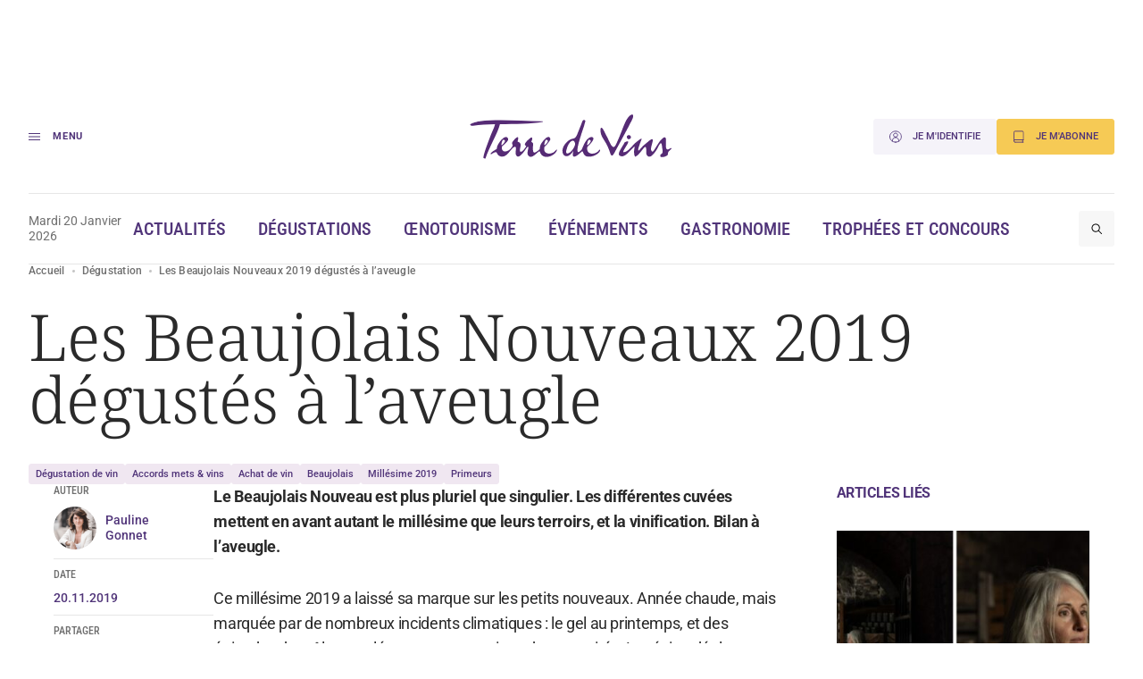

--- FILE ---
content_type: image/svg+xml
request_url: https://www.terredevins.com/wp-content/themes/terre-de-vins/assets/build/images/icons/mapstr.cca9ac3a.svg
body_size: 6944
content:
<?xml version="1.0" encoding="UTF-8"?>
<svg width="20px" height="20px" viewBox="0 0 20 20" version="1.1" xmlns="http://www.w3.org/2000/svg" xmlns:xlink="http://www.w3.org/1999/xlink">
    <title>mapstr</title>
    <g id="Page-1" stroke="none" stroke-width="1" fill="none" fill-rule="evenodd">
        <image id="mapstr" x="0" y="0" width="20" height="20" xlink:href="[data-uri]"></image>
    </g>
</svg>